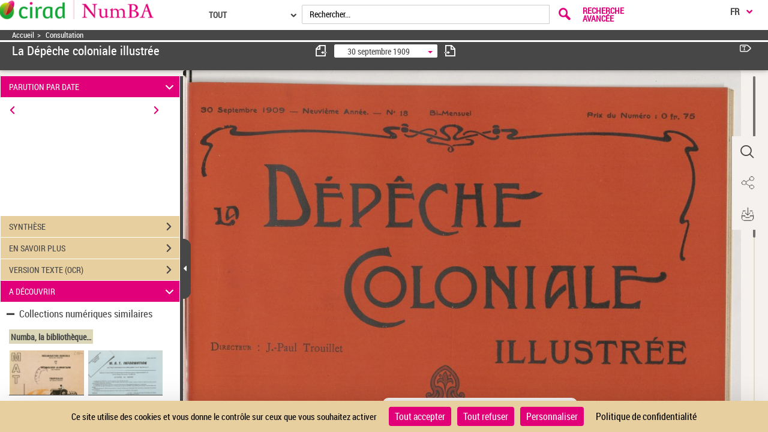

--- FILE ---
content_type: application/javascript
request_url: https://numba.cirad.fr/assets/static/javascripts/application/views/pageAtterrissageViews/visuRebonds_view.js
body_size: 2705
content:
(function() {
	'use strict';
}());

Gallica.addRegions({
	
	resourceRebondRegion: '#resourceRebondRegion',
	textualResourcesRegion: '#textualResourcesRegion',
	
	relatedPressRebondRegion: '#relatedPressRebondRegion',
	subjectRebondRegion: '#subjectRebondRegion',
	visualSubjectResultsRegion: '#visualSubjectResultsRegion',
	textualSubjectsRegion: '#textualSubjectsRegion',

	auteurRebondRegion: '#auteurRebondRegion',
	visualAuteurResultsRegion: '#visualAuteurResultsRegion',
	textualAuteursRegion: '#textualAuteursRegion',

	descriptionRebondRegion: '#descriptionRebondRegion',
	visualDescriptionResultsRegion: '#visualDescriptionResultsRegion',
	textualDescriptionsRegion: '#textualDescriptionsRegion'
	
});

Gallica.module('Views',	function(Views, Gallica, Backbone, Marionette, $, _) {
			'use strict';

		Views.VisuRebondsView = Marionette.ItemView.extend({
			
			initialize : function() {
				this.ark = this.model.attributes.contenu.ark;
				
				this.relatedPressResultsCollection = null;
				
				this.subjects = this.model.attributes.contenu.subjects;
				this.auteurs = this.model.attributes.contenu.auteurs;
				this.descriptions = this.model.attributes.contenu.descriptions;
				this.resources = this.model.attributes.contenu.resources;
				
				this.subjectRebondView = null;
				this.visualSubjectResultsCollection = null;
				this.textualSubjectsView = null;
				
				this.auteurRebondView = null;
				this.visualAuteurResultsCollection = null;
				this.textualAuteursView = null;
				
				this.descriptionRebondView = null;
				this.visualDescriptionResultsCollection = null;
				this.textualDescriptionsView = null;
				
				this.resourceRebondView = null;
				this.visualResourceResultsCollection = null;
				this.textualResourcesView = null;
				
				this.displayRelatedPressRebond = $("#rebondRelatedPress").length;
				this.displaySubjectRebond = $("#rebondSujet").length;
				this.displayAuteurRebond = $("#rebondAuteur").length;
				this.displayResourceRebond = $("#rebondResource").length;
				this.displayDescriptionRebond = $("#rebondDescription").length;
				this.displayIllustrationRebond = false;
				
				if(this.displayRelatedPressRebond){
					this.addRelatedPressRebondContent();
				}
				
				if(this.displaySubjectRebond){
					this.addSubjectRebondContent();
				}
				if(this.displayAuteurRebond){
					this.addAuteurRebondContent();
				}
				if(this.displayResourceRebond){
					this.addResourceRebondContent();
				}
				if(this.displayDescriptionRebond){
					this.addDescriptionRebondContent();
				}
				
				this.addIllustrationRebondContent();
				
				this.displayDiscoverMenu =	this.displayRelatedPressRebond || 
											this.displaySubjectRebond || 
											this.displayAuteurRebond || 
											this.displayResourceRebond ||
											this.displayDescriptionRebond||
											this.displayIllustrationRebond;
				
				if(!this.displayDiscoverMenu){
					$("#acc_1-1").hide();
				} else{
					Gallica.VisuAccordionPanelsHeightController.Controller.setDiscoverPanelHeight();
				}
				if($(".rebondToolTip").length){
					$(".rebondToolTip").get(0).id='firstTitle';
				}
			},
			
			addIllustrationRebondContent: function(){
					var urlService, illustrationFragment;
					urlService = "/services/getIllustrationFragment";
					$.ajax({
						method : 'post',
						url : urlService,
						data : {'ark': this.ark},
						async : false,
						context : this,
						success : function(response) {
							illustrationFragment = response.fragment;
							if(illustrationFragment.active){
								this.displayIllustrationRebond = true;
								this.visuIllustrationView = new Gallica.Views.VisuIllustrationView({model: new Backbone.Model(illustrationFragment)});
								Gallica.visuIllustrationRegion.show(this.visuIllustrationView);
							}
						}
					});
			},
			
			addRelatedPressRebondContent: function(){
				var urlService, relatedPressFragment, relatedPressItemList;
				if(this.relatedPressResultsCollection === null){
					urlService = "/services/getRelatedPressFragment";
					$.ajax({
						method : 'post',
						url : urlService,
						data : {'ark': this.ark},
						async : false,
						context : this,
						success : function(response) {
							relatedPressFragment = response.fragment;
							relatedPressItemList = relatedPressFragment.relatedPressItemList;
							if(!relatedPressItemList.length){
								$("#rebondRelatedPress").parent().hide();
								this.displayRelatedPressRebond = false;
							}
	                        this.relatedPressResultsCollection = new Gallica.Views.RelatedPressResultsCollection({collection : new Backbone.Collection(relatedPressItemList)});                        
	                        Gallica.relatedPressRebondRegion.show(this.relatedPressResultsCollection);
	                        if(relatedPressItemList.length === 1){
		                        const newHeight = ($('#relatedPressRebondRegion .oneRebondResult').height()*1.7).toString();
	                        	$('#relatedPressRebondRegion .oneRebondResult').css('background-size', 'auto 100%').css('height', newHeight+'px');
	                        	$('#relatedPressRebondRegion .rebondResult').css('grid-template-columns', 'repeat(1, 1fr)');
	                        }
						}
					});
				}
			},
			
			addSubjectRebondContent: function(){
				var urlService, discoverFragment, visualSubject, textualSubjects;
				if(this.subjectRebondView === null && this.visualSubjectResultsCollection === null && this.textualSubjectsView === null){
					urlService = "/services/getRebondContent";
					$.ajax({
						method : 'post',
						url : urlService,
						data : {'ark': this.ark, 'type_menu': 'rebondSujet', 'object_list': this.subjects},
						async : false,
						context : this,
						success : function(response) {
							discoverFragment = response.fragment;
							visualSubject = discoverFragment.visualRebond;
							textualSubjects = discoverFragment.textualRebonds;
							if(discoverFragment.cliquable){
								$("#rebondSujet").parent().hide();
								this.displaySubjectRebond = false;
							}
							if(visualSubject !== undefined){
								this.subjectRebondView = new Gallica.Views.SubjectRebondView({model: new Backbone.Model(visualSubject)});
								Gallica.subjectRebondRegion.show(this.subjectRebondView);
		                        this.visualSubjectResultsCollection = new Gallica.Views.VisualSubjectResultsCollection({collection : new Backbone.Collection(visualSubject.resultFragment)});                        
		                        Gallica.visualSubjectResultsRegion.show(this.visualSubjectResultsCollection);
							}
							if(textualSubjects !== undefined){
		                        this.textualSubjectsView = new Gallica.Views.TextualSubjectsView({collection : new Backbone.Collection(textualSubjects)});                        
		                        Gallica.textualSubjectsRegion.show(this.textualSubjectsView);
							}
						}
					});
				}
			},
			
			addAuteurRebondContent: function(){
				var urlService, discoverFragment, visualAuteur, textualAuteurs;
				if(this.auteurRebondView === null && this.visualAuteurResultsCollection === null && this.textualAuteursView === null){
					urlService = "/services/getRebondContent";
					$.ajax({
						method : 'post',
						url : urlService,
						data : {'ark': this.ark, 'type_menu': 'rebondAuteur', 'object_list': this.auteurs},
						async : false,
						context : this,
						success : function(response) {
							discoverFragment = response.fragment;
							visualAuteur = discoverFragment.visualRebond;
							textualAuteurs = discoverFragment.textualRebonds;
							if(discoverFragment.cliquable){
								$("#rebondAuteur").parent().hide();
								this.displayAuteurRebond = false;
							}
							if(visualAuteur !== undefined){
								this.auteurRebondView = new Gallica.Views.AuteurRebondView({model: new Backbone.Model(visualAuteur)});
								Gallica.auteurRebondRegion.show(this.auteurRebondView);
		                        this.visualAuteurResultsCollection = new Gallica.Views.VisualAuteurResultsCollection({collection : new Backbone.Collection(visualAuteur.resultFragment)});                        
		                        Gallica.visualAuteurResultsRegion.show(this.visualAuteurResultsCollection);
							}
							if(textualAuteurs !== undefined){
		                        this.textualAuteursView = new Gallica.Views.TextualAuteursView({collection : new Backbone.Collection(textualAuteurs)});                        
		                        Gallica.textualAuteursRegion.show(this.textualAuteursView);
							}
						}
					});
				}
			},
			
			addResourceRebondContent: function(){
				var urlService, discoverFragment, textualResources;
				if(this.resourceRebondView === null && this.visualResourceResultsCollection === null && this.textualResourcesView === null){
					urlService = "/services/getRebondResourceContent";
					$.ajax({
						method : 'post',
						url : urlService,
						data : {'ark': this.ark},
						async : false,
						context : this,
						success : function(response) {
							console.log(response);
							discoverFragment = response.fragment;
							textualResources = discoverFragment.textualRebonds;
							if(discoverFragment.cliquable){
								$("#rebondResource").parent().hide();
								this.displayResourceRebond = false;
							}
							
							if(textualResources !== undefined){
		                        this.textualResourcesView = new Gallica.Views.TextualResourcesView({collection : new Backbone.Collection(textualResources)});                        
		                        Gallica.textualResourcesRegion.show(this.textualResourcesView);
							}
						}
					});
				}
			},
			
			addDescriptionRebondContent: function(){
				var urlService, discoverFragment, visualDescription, textualDescriptions;
				if(this.descriptionRebondView === null && this.visualDescriptionResultsCollection === null && this.textualDescriptionsView === null){
					urlService = "/services/getRebondContent";
					$.ajax({
						method : 'post',
						url : urlService,
						data : {'ark': this.ark, 'type_menu': 'rebondDescription', 'object_list': this.descriptions},
						async : false,
						context : this,
						success : function(response) {
							discoverFragment = response.fragment;
							visualDescription = discoverFragment.visualRebond;
							textualDescriptions = discoverFragment.textualRebonds;
							if(discoverFragment.cliquable){
								$("#rebondDescription").parent().hide();
								this.displayDescriptionRebond = false;
							}
							if(visualDescription !== undefined){
								this.descriptionRebondView = new Gallica.Views.DescriptionRebondView({model: new Backbone.Model(visualDescription)});
								Gallica.descriptionRebondRegion.show(this.descriptionRebondView);
		                        this.visualDescriptionResultsCollection = new Gallica.Views.VisualDescriptionResultsCollection({collection : new Backbone.Collection(visualDescription.resultFragment)});
		                        Gallica.visualDescriptionResultsRegion.show(this.visualDescriptionResultsCollection);
							}
							if(textualDescriptions !== undefined){
		                        this.textualDescriptionsView = new Gallica.Views.TextualDescriptionsView({collection : new Backbone.Collection(textualDescriptions)});
		                        Gallica.textualDescriptionsRegion.show(this.textualDescriptionsView);
							}
						}
					});
				}
			}
		});
		
		// views de rebond periodiques liées
		
		Views.OneRelatedPressResult = Backbone.Marionette.ItemView.extend({
			tagName: "span",
			className: 'oneRebondResult',
			template: "#oneRelatedPressResultTemplate",
			initialize: function() {
				$(this.$el).css("background-image", "url("+this.model.attributes.lowresImageSrc+")");
				$(this.$el).css("background-size", "100% auto");
				$(this.$el).css("background-position", "top center");
				$(this.$el).css("background-repeat", "no-repeat");
			}
		});
		
		Views.RelatedPressResultsCollection = Backbone.Marionette.CollectionView.extend({
			tagName: "div",
			className: 'rebondResult',
			events:{
				"mousemove .rebondImgSpan": "displayHighresImg",
				"mouseout .rebondDocLink": "hideHighresImg"
			},
			getChildView : function() {
				return Views.OneRelatedPressResult;
			},
			displayHighresImg: function(event) {
				$("#heighresImgDiv img").attr("src", $(event.currentTarget).find('.heighresImgUrl').text());
			},
			hideHighresImg: function(event) {
				$("#heighresImgDiv img").attr("src", '');
			}
		});
		
        // views de rebond sujet	 
		
		Views.SubjectRebondView = Backbone.Marionette.ItemView.extend({
			template: "#subjectRebondTemplate",
			events:{
				"click .rebondResultLink": "redirectToPageResult",
				'keydown .rebondResultLink' : 'redirectToPageResultByKeyDown',
				"click .rebondXitiSimilarSubjects" : "sendRebondXitiSimilarSubjects",
			},
			
			redirectToPageResult: function(e){
				var url = $(e.currentTarget).next("span.resultUrl").text();
				window.location.href = url;
			},
			sendHitXiti: function(textXiti){
				$.after('10ms').done(function(){
					xt_med('C', XitiModel.codeNiveau2, textXiti, 'A');
				}.bind(this));
			},

			sendRebondXitiSimilarSubjects: function() {
				this.sendHitXiti("Rebonds::Sujet");
			},
		
			
			redirectToPageResultByKeyDown: function(e){
				if(e.keyCode === 13){
					this.redirectToPageResult(e);
				}
			}
		});
		
		Views.OneSubjectResult = Backbone.Marionette.ItemView.extend({
			tagName: "span",
			className: 'oneRebondResult',
			template: "#oneSubjectResultTemplate",
			initialize: function() {
				$(this.$el).css("background-image", "url("+this.model.attributes.resultUrlThumbnail+")");
				$(this.$el).css("background-size", "100% auto");
				$(this.$el).css("background-position", "top center");
				$(this.$el).css("background-repeat", "no-repeat");
			}
		});
		
		Views.OneTextualSubject = Backbone.Marionette.ItemView.extend({
			tagName: "span",
			template: "#oneTextualSubjectTemplate"
		});
		
		Views.VisualSubjectResultsCollection = Backbone.Marionette.CollectionView.extend({
			tagName: "div",
			className: 'rebondResult',
			events:{
				"mousemove .rebondImgSpan": "displayHighresImg",
				"mouseout .rebondDocLink": "hideHighresImg"
			},
			getChildView : function() {
				return Views.OneSubjectResult;
			},
			displayHighresImg: function(event) {
				$("#heighresImgDiv img").attr("src", $(event.currentTarget).find('.heighresImgUrl').text());
			},
			hideHighresImg: function(event) {
				$("#heighresImgDiv img").attr("src", '');
			}
		});
		
		Views.TextualSubjectsView = Backbone.Marionette.CollectionView.extend({
			tagName: "div",
			className: 'textualRebonds',
			getChildView : function() {
				return Views.OneTextualSubject;
			}
		});
		
        // views de rebond auteur
		
		Views.AuteurRebondView = Backbone.Marionette.ItemView.extend({
			template: "#auteurRebondTemplate",
			events:{
				"click .rebondResultLink": "redirectToPageResult",
				'keydown .rebondResultLink' : 'redirectToPageResultByKeyDown',
				"click .rebondXitiSimilarAuteurs" : "sendRebondXitiSimilarAuteurs",
			},
			
			redirectToPageResult: function(e){
				var url = $(e.currentTarget).next("span.resultUrl").text();
				window.location.href = url;
			},
			sendHitXiti: function(textXiti){
				$.after('10ms').done(function(){
					xt_med('C', XitiModel.codeNiveau2, textXiti, 'A');
				}.bind(this));
			},

			sendRebondXitiSimilarAuteurs: function() {
				this.sendHitXiti("Rebonds::Auteur");
			},
			redirectToPageResultByKeyDown: function(e){
				if(e.keyCode === 13){
					this.redirectToPageResult(e);
				}
			}
		});
		//ressource
		Views.ResourceRebondView = Backbone.Marionette.ItemView.extend({
			template: "#resourceRebondTemplate",
			events:{
				"click .rebondResultLink": "redirectToPageResult",
				'keydown .rebondResultLink' : 'redirectToPageResultByKeyDown',
				"click .rebondXitiSimilarResources" : "sendRebondXitiSimilarResources",
			},
			
			redirectToPageResult: function(e){
				var url = $(e.currentTarget).next("span.resultUrl").text();
				window.location.href = url;
			},
			sendHitXiti: function(textXiti){
				$.after('10ms').done(function(){
					xt_med('C', XitiModel.codeNiveau2, textXiti, 'A');
				}.bind(this));
			},

			sendRebondXitiSimilarResources: function() {
				this.sendHitXiti("Rebonds::Resource");
			},
			redirectToPageResultByKeyDown: function(e){
				if(e.keyCode === 13){
					this.redirectToPageResult(e);
				}
			}
		});
		
		Views.OneAuteurResult = Backbone.Marionette.ItemView.extend({
			tagName: "span",
			className: 'oneRebondResult',
			template: "#oneAuteurResultTemplate",
			initialize: function() {
				$(this.$el).css("background-image", "url("+this.model.attributes.resultUrlThumbnail+")");
				$(this.$el).css("background-size", "100% auto");
				$(this.$el).css("background-position", "top center");
				$(this.$el).css("background-repeat", "no-repeat");
			}
		});
		
		Views.OneTextualAuteur = Backbone.Marionette.ItemView.extend({
			tagName: "span",
			template: "#oneTextualAuteurTemplate"
		});
		
		//ressource
		Views.OneTextualResource = Backbone.Marionette.ItemView.extend({
			tagName: "span",
			template: "#oneTextualResourceTemplate"
		});


		Views.VisualAuteurResultsCollection = Backbone.Marionette.CollectionView.extend({
			tagName: "div",
			className: 'rebondResult',
			events:{
				"mousemove .rebondImgSpan": "displayHighresImg",
				"mouseout .rebondDocLink": "hideHighresImg",
				"focus .rebondDocLink": "displayHighresImg",
				"blur .rebondDocLink": "hideHighresImg"
			},
			getChildView : function() {
				return Views.OneAuteurResult;
			},
			displayHighresImg: function(event) {
				$("#heighresImgDiv img").attr("src", '');
				$("#heighresImgDiv img").attr("src", $(event.currentTarget).find('.heighresImgUrl').text());
			},
			hideHighresImg: function(event) {
				$("#heighresImgDiv img").attr("src", '');
			},
			displayOrHideHighresImg: function(event) {
				if (event.keyCode === 32) {
					if($("#heighresImgDiv img").attr("src") === ''){
						$("#heighresImgDiv img").attr("src", $(event.currentTarget).find('.heighresImgUrl').text());
					}else{
						$("#heighresImgDiv img").attr("src", '');
					}
				}
				if (event.keyCode === 9) {
					$("#heighresImgDiv img").attr("src", '');
				}
			}
		});
		
		Views.TextualAuteursView = Backbone.Marionette.CollectionView.extend({
			tagName: "div",
			className: 'textualRebonds',
			getChildView : function() {
				return Views.OneTextualAuteur;
			}
		});
		
		   // views de rebond resource
		
		
		Views.TextualResourcesView = Backbone.Marionette.CollectionView.extend({
			tagName: "div",
			className: 'textualRebondsClass',
			getChildView : function() {
				return Views.OneTextualResource;
			}
		});
		
        // views de rebond description
		
		Views.DescriptionRebondView = Backbone.Marionette.ItemView.extend({
			template: "#descriptionRebondTemplate",
			events:{
				"click .rebondResultLink": "redirectToPageResult",
				'keydown .rebondResultLink' : 'redirectToPageResultByKeyDown',
				"click .rebondXitiSimilarDescriptions" : "sendRebondXitiSimilarDescriptions",
			},
			
			redirectToPageResult: function(e){
				var url = $(e.currentTarget).next("span.resultUrl").text();
				window.location.href = url;
			},
			sendHitXiti: function(textXiti){
				$.after('10ms').done(function(){
					xt_med('C', XitiModel.codeNiveau2, textXiti, 'A');
				}.bind(this));
			},

			sendRebondXitiSimilarDescriptions: function() {
				this.sendHitXiti("Rebonds::Collection");
			},
			redirectToPageResultByKeyDown: function(e){
				if(e.keyCode === 13){
					this.redirectToPageResult(e);
				}
			}
		});
		
		Views.OneDescriptionResult = Backbone.Marionette.ItemView.extend({
			tagName: "span",
			className: 'oneRebondResult',
			template: "#oneDescriptionResultTemplate",
			initialize: function() {
				$(this.$el).css("background-image", "url("+this.model.attributes.resultUrlThumbnail+")");
				$(this.$el).css("background-size", "100% auto");
				$(this.$el).css("background-position", "top center");
				$(this.$el).css("background-repeat", "no-repeat");
			}
		});
		
		Views.OneTextualDescription = Backbone.Marionette.ItemView.extend({
			tagName: "span",
			template: "#oneTextualDescriptionTemplate"
		});
		
		Views.VisualDescriptionResultsCollection = Backbone.Marionette.CollectionView.extend({
			tagName: "div",
			className: 'rebondResult',
			events:{
				"mousemove .rebondImgSpan": "displayHighresImg",
				"mouseout .rebondDocLink": "hideHighresImg"
			},
			getChildView : function() {
				return Views.OneDescriptionResult;
			},
			displayHighresImg: function(event) {
				$("#heighresImgDiv img").attr("src", $(event.currentTarget).find('.heighresImgUrl').text());
			},
			
			hideHighresImg: function(event) {
				$("#heighresImgDiv img").attr("src", '');
			}
		});
		
		Views.TextualDescriptionsView = Backbone.Marionette.CollectionView.extend({
			tagName: "div",
			className: 'textualRebonds',
			getChildView : function() {
				return Views.OneTextualDescription;
			}
		});
		
	});